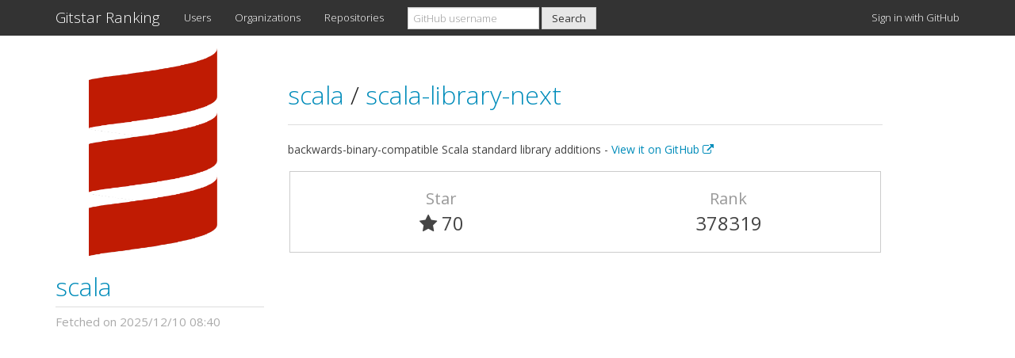

--- FILE ---
content_type: text/html; charset=utf-8
request_url: https://gitstar-ranking.com/scala/scala-library-next
body_size: 2177
content:
<!DOCTYPE html>
<html>
<head>
<title>scala/scala-library-next - Gitstar Ranking</title>
<link href='/favicon.ico' rel='shortcut icon'>
<meta content='width=device-width, initial-scale=1.0' name='viewport'>
<meta content='See the rank of scala/scala-library-next on GitHub Ranking.' name='description'>
<meta content='GitHub, Star, Gitstar, Ranking' name='keywords'>
<link href='https://gitstar-ranking.com/scala/scala-library-next' rel='canonical'>
<link rel="stylesheet" media="all" href="/assets/application-7fbeef4e583bb35a7fff85a14d43e57e543708239f91a275726adbc54a05a0d5.css" />
<script src="/assets/application-4715d0f810e1ecc4eb0b33145a8a063d0654b217be6649e9edccaa743fb60eb2.js"></script>
<meta name="csrf-param" content="authenticity_token" />
<meta name="csrf-token" content="FW66Ry5SHPJ5vJOOnaX/disDK3DN5AQ5bToFdgvYY2ufwY6fg4ie8v3vGvsmD6/7E0tM5zk3Wjrr9sLILPK3Lw==" />
<script type="text/javascript">
(function(i,s,o,g,r,a,m){i['GoogleAnalyticsObject']=r;i[r]=i[r]||function(){
(i[r].q=i[r].q||[]).push(arguments)},i[r].l=1*new Date();a=s.createElement(o),
m=s.getElementsByTagName(o)[0];a.async=1;a.src=g;m.parentNode.insertBefore(a,m)
})(window,document,'script','//www.google-analytics.com/analytics.js','ga');
ga("create","UA-45694087-6","auto");
ga("send","pageview");
</script>

<script async data-ad-client='ca-pub-1394383573150433' src='https://pagead2.googlesyndication.com/pagead/js/adsbygoogle.js'></script>
</head>
<body class='repositories_controller show_action'>
<div class='navbar navbar-default navbar-fixed-top'>
<div class='container'>
<div class='navbar-header'>
<a class="navbar-brand" href="https://gitstar-ranking.com/">Gitstar Ranking</a>
<button class='navbar-toggle' data-target='#navbar-main' data-toggle='collapse'>
<span class='icon-bar'></span>
<span class='icon-bar'></span>
<span class='icon-bar'></span>
</button>
</div>
<div class='navbar-collapse collapse' id='navbar-main'>
<ul class='nav navbar-nav'>
<li class='hidden-sm'>
<a href="/users">Users</a>
</li>
<li class='hidden-sm'>
<a href="/organizations">Organizations</a>
</li>
<li class='hidden-sm'>
<a href="/repositories">Repositories</a>
</li>
<li class='dropdown visible-sm-block'>
<a class="dropdown-toggle" data-toggle="dropdown" href="#">Rankings
<b class='caret'></b>
</a><ul class='dropdown-menu'>
<li class=''>
<a href="/users">Users</a>
</li>
<li class=''>
<a href="/organizations">Organizations</a>
</li>
<li class=''>
<a href="/repositories">Repositories</a>
</li>
</ul>
</li>
</ul>
<form class="navbar-form navbar-left" action="/search" accept-charset="UTF-8" method="get"><input name="utf8" type="hidden" value="&#x2713;" /><div class='form-group'>
<input type="search" name="q" id="q" class="form-control cl-lg-8" placeholder="GitHub username" />
</div>
<input type="submit" name="commit" value="Search" class="btn btn-default" id="header_search" data-disable-with="Search" />
</form><ul class='nav navbar-nav navbar-right'>
<li>
<a rel="nofollow" data-method="post" href="/users/auth/github">Sign in with GitHub
</a></li>
</ul>
</div>
</div>
</div>

<div class='container'>
<div class='row'>
<div class='col-md-3 hidden-xs hidden-sm'>
<div id='user_profile'>
<div class='user_avatar_wrapper hidden-xs hidden-sm'>
<a href="/scala"><img class="user_avatar" src="https://avatars.githubusercontent.com/u/57059?v=4" />
</a></div>
<h2 class='user_login'>
<a href="/scala"><img class="user_avatar_small hidden-lg hidden-md" src="https://avatars.githubusercontent.com/u/57059?v=4" />
scala
</a></h2>
<div class='row'>
<div class='queued_at col-xs-12'>
Fetched on 2025/12/10 08:40
</div>
</div>
</div>

</div>
<div class='col-md-8'>
<div class='page-header'>
<h2>
<a href="/scala">scala
</a><span class='separator'>/</span>
<a href="/scala/scala-library-next">scala-library-next
</a></h2>
</div>
<div class='description_wrapper'>
<div class='description'>
backwards-binary-compatible Scala standard library additions -
<a target="_blank" href="https://github.com/scala/scala-library-next">View it on GitHub
<i class="fa fa-external-link"></i>
</a></div>
</div>
<div class='row repository_info'>
<div class='col-xs-6'>
<div class='repository_attribute text-center'>
Star
</div>
<div class='repository_value text-center'>
<i class="fa fa-star"></i> 70
</div>
</div>
<div class='col-xs-6 text-center'>
<div class='repository_attribute text-center'>
Rank
</div>
<div class='repository_value text-center'>
378319
</div>
</div>
</div>
</div>
</div>

<div class='ads_container'>
<script async src='https://pagead2.googlesyndication.com/pagead/js/adsbygoogle.js'></script>
<ins class='adsbygoogle' data-ad-client='ca-pub-1394383573150433' data-ad-format='auto' data-ad-slot='8962885489' data-full-width-responsive='true' style='display:block'></ins>
<script>
(adsbygoogle = window.adsbygoogle || []).push({});
</script>

</div>
<footer>
<div class='row'>
<div class='col-lg-12'>
<p>
Released by <a href="https://github.com/k0kubun">@k0kubun</a> in December 2014. Fork me on <a href="https://github.com/k0kubun/gitstar-ranking">GitHub</a>.
</p>
</div>
</div>
</footer>
</div>
</body>
</html>


--- FILE ---
content_type: text/html; charset=utf-8
request_url: https://www.google.com/recaptcha/api2/aframe
body_size: 266
content:
<!DOCTYPE HTML><html><head><meta http-equiv="content-type" content="text/html; charset=UTF-8"></head><body><script nonce="5NSdjtTzLth5znR0D15feA">/** Anti-fraud and anti-abuse applications only. See google.com/recaptcha */ try{var clients={'sodar':'https://pagead2.googlesyndication.com/pagead/sodar?'};window.addEventListener("message",function(a){try{if(a.source===window.parent){var b=JSON.parse(a.data);var c=clients[b['id']];if(c){var d=document.createElement('img');d.src=c+b['params']+'&rc='+(localStorage.getItem("rc::a")?sessionStorage.getItem("rc::b"):"");window.document.body.appendChild(d);sessionStorage.setItem("rc::e",parseInt(sessionStorage.getItem("rc::e")||0)+1);localStorage.setItem("rc::h",'1770147296150');}}}catch(b){}});window.parent.postMessage("_grecaptcha_ready", "*");}catch(b){}</script></body></html>